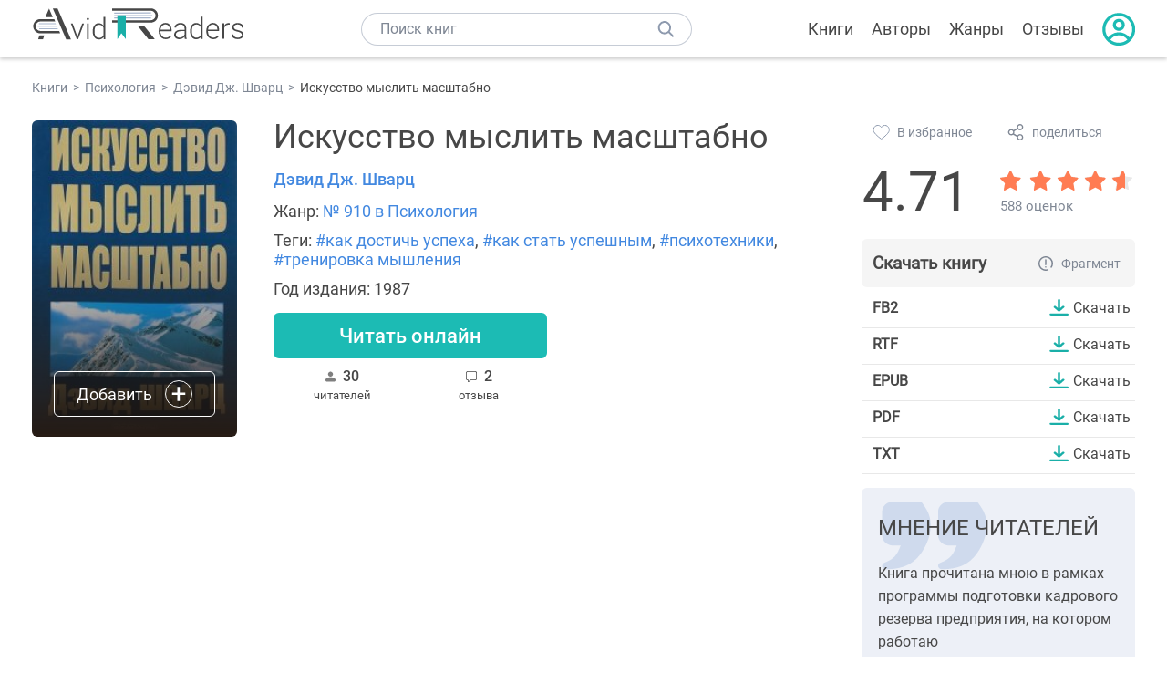

--- FILE ---
content_type: text/html; charset=UTF-8
request_url: https://avidreaders.ru/book/iskusstvo-myslit-masshtabno.html
body_size: 7767
content:
<!DOCTYPE html><html lang="ru" prefix="og: http://ogp.me/ns# fb: http://ogp.me/ns/fb# books: http://ogp.me/ns/books#"><head><meta http-equiv="Content-Type" content="text/html; charset=UTF-8"><meta name="viewport" content="width=device-width, initial-scale=1"><title>Книга "Искусство мыслить масштабно" - Дэвид Дж. Шварц скачать бесплатно, читать онлайн</title><meta name="description" content="Скачать книгу Искусство мыслить масштабно - Дэвид Дж. Шварц бесплатно в формате fb2, rtf, epub, pdf, txt, читать отзывы, аннотацию. Читать книгу онлайн. Жанр книги: Психология. Купить книгу. Похожие книги на Искусство мыслить масштабно."><link rel="shortcut icon" type="image/x-icon" href="https://avidreaders.ru/images/favicon.ico"><link rel="apple-touch-icon" href="https://avidreaders.ru/images/apple-touch-icon.png"><link rel="apple-touch-icon" sizes="76x76" href="https://avidreaders.ru/images/apple-touch-icon-76x76.png"><link rel="apple-touch-icon" sizes="120x120" href="https://avidreaders.ru/images/apple-touch-icon-120x120.png"><link rel="apple-touch-icon" sizes="152x152" href="https://avidreaders.ru/images/apple-touch-icon-152x152.png"><link rel="apple-touch-icon" sizes="180x180" href="https://avidreaders.ru/images/apple-touch-icon-180x180.png"><meta property="og:type" content="books.book"><meta property="og:url" content="https://avidreaders.ru/book/iskusstvo-myslit-masshtabno.html"><meta property="books:isbn" content="978-985-15-3043-0"><link rel="image_src" href="https://avidreaders.ru/pics/5/3/8953.jpg"><meta property="og:image" content="https://avidreaders.ru/pics/5/3/8953.jpg"><meta property="og:title" content="Искусство мыслить масштабно"><meta property="og:description" content="Книга «Искусство мыслить масштабно» написана Дэвидом Дж. Шварцем достаточно давно, но до сих пор не теряет своей актуальности. К ней обращаются многие люди, которые после прочтения делают шаги по изменению своей жизни и достигают в этом успеха. Но..."><meta property="fb:app_id" content="621109648078412"><link rel="amphtml" href="https://avidreaders.ru/amp/book/iskusstvo-myslit-masshtabno.html"><link href="/v/styles/main.min.css" rel="stylesheet"><link href="/v/styles/book.min.css" rel="stylesheet"><!-- Yandex.RTB --><script>window.yaContextCb = window.yaContextCb || []</script><script src="https://yandex.ru/ads/system/context.js" async></script></head><body><div class="header"><div class="page_container container"><div class="wrap_logo"><a class="logo" href="https://avidreaders.ru/"><img src="https://avidreaders.ru/v/images/logo.svg" alt="Электронная библиотека AvidReaders" title="Электронная библиотека AvidReaders"></a></div><div class="menu_btn"></div><div class="search-button_mobile"></div><div class="wrap_search m_search"><input id="search-txt" class="wrap_search__field" type="text" autocomplete="off" placeholder="Поиск книг"><div class="wrap_search__button"></div><div class="dropdown"></div></div><div class="header_menu"><ul><li class="header_menu__icon-book"><a href="https://avidreaders.ru/books/">Книги</a></li><li class="header_menu__icon-authors"><a href="https://avidreaders.ru/authors/">Авторы</a></li><li class="header_menu__icon-genres"><a href="https://avidreaders.ru/genre/">Жанры</a></li><li class="header_menu__icon-reviews"><a href="https://avidreaders.ru/reviews/">Отзывы</a></li><li class="auth"><div class="person_pic"><span class="auth_form"> Войти | Регистрация</span></div></li></ul></div></div></div><div class="container" itemtype="http://schema.org/Book" itemscope=""><ul class="breadcrumbs" itemscope itemtype="https://schema.org/BreadcrumbList"><li itemprop="itemListElement" itemscope itemtype="https://schema.org/ListItem"><a itemprop="item" href="https://avidreaders.ru/books/"><span itemprop="name">Книги</span></a><meta itemprop="position" content="1"></li><li itemprop="itemListElement" itemscope itemtype="https://schema.org/ListItem"><a itemprop="item" href="https://avidreaders.ru/genre/psihologiya/"><span itemprop="name">Психология</span></a><meta itemprop="position" content="2"></li><li itemprop="itemListElement" itemscope itemtype="https://schema.org/ListItem"><a itemprop="item" href="https://avidreaders.ru/author/devid-dzh-shvarc/"><span itemprop="name">Дэвид Дж. Шварц</span></a><meta itemprop="position" content="3"></li><li itemprop="itemListElement" itemscope itemtype="https://schema.org/ListItem"><span itemprop="name">Искусство мыслить масштабно</span><meta itemprop="position" content="4"></li></ul><div class="wrap_cols relative top-info"><div class="left_clmn"><div class="book"><img itemprop="image" src="https://avidreaders.ru/pics/5/3/8953.jpg" class="book__image" alt="Искусство мыслить масштабно"><div class="book_action action__desktop"><button class="btn"><i class="add_icon"></i><span>Добавить</span></button><ul class="dropdown"><li><span class="user_action " data-bid="8953" data-action="reading"> Читаю </span></li><li><span class="user_action " data-bid="8953" data-action="want2read"> Хочу прочитать </span></li><li><span class="user_action " data-bid="8953" data-action="red"> Прочитал </span></li></ul></div></div><div class="book_info" data-bid="8953"><h1 itemprop="name" class="title_lvl1">Искусство мыслить масштабно</h1><div class="author_wrapper"><div itemprop="author" class="author_info"><a href="https://avidreaders.ru/author/devid-dzh-shvarc/"><span itemprop="name">Дэвид Дж. Шварц</span></a></div></div><div class="book-rating wrap_rate_block"><div class="book-rating__num ">4.71</div><div itemprop="aggregateRating" itemscope itemtype="http://schema.org/AggregateRating"><meta itemprop="worstRating" content="1"><meta itemprop="bestRating" content="5"><meta itemprop="ratingValue" content="4.71"><meta itemprop="reviewCount" content="588"><div class="wrap_stars b-rating" data-type="books" data-type-id="8953"><div class="fill" style="width: 94.2%"></div><div title="1" data-rating="1" class="one-star star star1"></div><div title="2" data-rating="2" class="one-star star star2"></div><div title="3" data-rating="3" class="one-star star star3"></div><div title="4" data-rating="4" class="one-star star star4"></div><div title="5" data-rating="5" class="one-star star star5"></div></div><span class="book-rating__reviews-count vote_count"> 588 оценок</span></div></div><div class="book_category"><p class="wrap_genre" itemprop="genre">Жанр: <a href="https://avidreaders.ru/genre/psihologiya/">№ 910 в Психология</a></p><p class="wrap_genre">Теги: <a href="https://avidreaders.ru/tag/kak-dostich-uspeha/">#как достичь успеха</a>, <a href="https://avidreaders.ru/tag/kak-stat-uspeshnym/">#как стать успешным</a>, <a href="https://avidreaders.ru/tag/psihotehniki/">#психотехники</a>, <a href="https://avidreaders.ru/tag/trenirovka-myshleniya/">#тренировка мышления</a></p><div class="info">Год издания: 1987 </div></div><div id="read_online" data-p="" class="btn simple_btn read_online_btn after_read"> Читать онлайн </div><div class="users_count"><span class="num_is-reading"><span class="num">30 <span class="is-reading__info"><span>6 читают</span><span>0 прочитали</span><span>24 планируют</span></span></span> читателей </span><span class="num_plans reviews_cnt"><span class="num">2 </span>отзыва </span></div></div></div><div class="right_clmn"><div class="social-actions"><span class="social-actions__favorite user_action" data-bid="8953" data-action="favorite">В избранное</span><span class="social-actions__share">поделиться</span></div><div class="social-share"><!-- set class is_show--><span class="social-share__close"></span><div class="social-share__title title_lvl2">Поделиться</div><div class="goodshare sh-big" style="margin: 20px 0;"><div class="share-visible"><ins data-social="vkontakte"></ins><ins data-social="odnoklassniki"></ins><ins data-social="telegram"></ins><ins data-social="viber"></ins><ins data-social="whatsapp"></ins><ins data-social="sms"></ins><ins data-social="pinterest"></ins><input type="checkbox" id="social_share_more" hidden=""><label for="social_share_more"></label><div class="share-hidden"><div><ins data-social="facebook"></ins><ins data-social="liveinternet"></ins><ins data-social="livejournal"></ins><ins data-social="twitter"></ins><ins data-social="tumblr"></ins><ins data-social="buffer"></ins><ins data-social="reddit"></ins><ins data-social="surfingbird"></ins><ins data-social="pocket"></ins><ins data-social="xing"></ins><ins data-social="evernote"></ins><ins data-social="delicious"></ins><ins data-social="blogger"></ins><ins data-social="digg"></ins><ins data-social="instapaper"></ins><ins data-social="baidu"></ins><ins data-social="renren"></ins><ins data-social="weibo"></ins><ins data-social="mix"></ins><ins data-social="skype"></ins><ins data-social="linkedin"></ins><ins data-social="wechat"></ins><ins data-social="line"></ins></div></div></div></div><div class="social-share__form"><span class="social-share__field"></span><span data-u="https://avidreaders.ru/book/iskusstvo-myslit-masshtabno.html" style="color: #4288e0; cursor: pointer;" class="social-share_copy_link">Скопировать ссылку</span></div></div><div class="download_block"><div class="download_block__title"><h2>Скачать книгу</h2><span class="download_block__info">Фрагмент</span></div><div><div class="format_download"><strong>fb2</strong><a class="btn" href="https://avidreaders.ru/download/iskusstvo-myslit-masshtabno.html?f=fb2" title="скачать книгу в формате fb2" data-id="8953" data-format="fb2" rel="nofollow" > Скачать </a></div><div class="format_download"><strong>rtf</strong><a class="btn" href="https://avidreaders.ru/download/iskusstvo-myslit-masshtabno.html?f=rtf" title="скачать книгу в формате rtf" data-id="8953" data-format="rtf" rel="nofollow" > Скачать </a></div><div class="format_download"><strong>epub</strong><a class="btn" href="https://avidreaders.ru/download/iskusstvo-myslit-masshtabno.html?f=epub" title="скачать книгу в формате epub" data-id="8953" data-format="epub" rel="nofollow" > Скачать </a></div><div class="format_download"><strong>pdf</strong><a class="btn" href="https://avidreaders.ru/download/iskusstvo-myslit-masshtabno.html?f=pdf" title="скачать книгу в формате pdf" data-id="8953" data-format="pdf" rel="nofollow" > Скачать </a></div><div class="format_download"><strong>txt</strong><a class="btn" href="https://avidreaders.ru/download/iskusstvo-myslit-masshtabno.html?f=txt" title="скачать книгу в формате txt" data-id="8953" data-format="txt" rel="nofollow" > Скачать </a></div></div></div></div></div><div class="wrap_cols"><div class="left_clmn flex-column"><div class="top_ab" style="width: 100%;height: auto;margin: 10px 0;text-align: center;"><!-- Yandex.RTB R-A-435267-28 --><div id="yandex_rtb_R-A-435267-28" style="min-height: 300px;"></div><script>window.yaContextCb.push(() => { Ya.Context.AdvManager.render({ "blockId": "R-A-435267-28", "renderTo": "yandex_rtb_R-A-435267-28" }) }) </script></div><div class="wrap_description description" itemprop="description"><h2 class="title_lvl2">О книге "Искусство мыслить масштабно"</h2><p>Книга «Искусство мыслить масштабно» написана Дэвидом Дж. Шварцем достаточно давно, но до сих пор не теряет своей актуальности. К ней обращаются многие люди, которые после прочтения делают шаги по изменению своей жизни и достигают в этом успеха. Но эта книга не только об успехе, она об умении мыслить широко, о построении отношений с окружающими, причем не только деловых отношений, но и личных.</p><p> Часто бывает, когда человек выбирает спокойную жизнь, то он не может полноценно и эффективно работать. Или не хочет. Либо наоборот. Когда человек интенсивно работает, стремится к цели, развивается, он становится нервным, уставшим, потому что тратит много моральных и физических сил и мало отдыхает. Эта книга может показать, что возможно объединить успех и ощущение гармонии в душе. Автор даёт действенные советы, которые легко применимы на практике. После каждой рекомендации приводятся примеры, они вселяют веру и мотивируют читателей.</p><p> К советам автора стоит прислушаться, поскольку он сам прошёл путь от простого парня до президента известной компании, и многие из примеров он приводит, ориентируясь на свой личный опыт. Одним из самых важных моментов на пути к успеху он считает умение мыслить масштабно, видеть недоступное другим. Как это сделать, он рассказывает в своей книге. Он научит не только тому, как вести себя в качестве бизнесмена или простого сотрудника, который желает подняться на вершину карьерной лестницы. Также он поведает о том, как общаться с незнакомыми, малознакомыми и близкими людьми. Поэтому советы из книги могут быть применимы и в личной жизни. Таким образом, эта книга даёт толчок к переменам не только в работе, но и в отношениях с любимым человеком и в жизни в целом.</p><p>На нашем сайте вы можете скачать книгу "Искусство мыслить масштабно" Дэвид Дж. Шварц в формате fb2, rtf, epub, pdf, txt, читать книгу онлайн или купить книгу в интернет-магазине.</p></div><div class="reviews_container book-reviews"><div class="wrap-votes-cnt"><h2 class="title_lvl2">Отзывы читателей</h2><span>2</span></div><ul class="comments"><li id="cmt-426078" class="cmt" data-cmt-id="426078"><div class="cmt__top"><div class="user_pic without_pic">Н</div><div class="overflow"><div class="cmt__top-info"><div class="user_name">Нажим</div><div class="review_date">17 янв 2020</div></div><div class="user_rating"><div class="wrap_stars"><div class="fill" style="width: 100%;"></div></div></div></div></div><div class="review_text"><p>книга - бомба</p></div><div class="cmt__actions"><div class="like"><div class="user_action like__icon" data-cid="426078" data-action="comment_like"></div><div>0</div></div><div class="reply_link">Ответить</div></div></li><li id="cmt-423448" class="cmt" data-cmt-id="423448"><div class="cmt__top"><div class="user_pic without_pic">К</div><div class="overflow"><div class="cmt__top-info"><div class="user_name">Ксения</div><div class="review_date">15 окт 2019</div></div><div class="user_rating"><div class="wrap_stars"><div class="fill" style="width: 100%;"></div></div></div></div></div><div class="review_text"><p>Отличная книга! Обязательно к прочтению!1000000000000000000%</p></div><div class="cmt__actions"><div class="like"><div class="user_action like__icon" data-cid="423448" data-action="comment_like"></div><div>0</div></div><div class="reply_link">Ответить</div></div></li></ul><div id="comment-form" ><div class="comment-form review_form" data-type="books" data-type-id="8953" data-parent-id="0"><div class="wrap_stars" data-type="books" data-type-id="8953"><div class="fill usr-rating" style="width: 0"></div><div title="1" data-rating="1" class="one-star star star1"></div><div title="2" data-rating="2" class="one-star star star2"></div><div title="3" data-rating="3" class="one-star star star3"></div><div title="4" data-rating="4" class="one-star star star4"></div><div title="5" data-rating="5" class="one-star star star5"></div></div><div class="comment_hint"></div><input id="uname" placeholder="Введите ваше имя" class="form-control" type="text"><div class="fg-line fg-toggled"><textarea class="form-control auto-size comment_div" placeholder="Оставьте свой отзыв"></textarea></div><div class="error_msg"></div><button class="btn leave_comment">Добавить отзыв</button></div></div></div></div><div class="right_clmn"><div class="wrap_opinions slider_block"><h2 class="title_lvl2">Мнение читателей</h2><div class="opinions_container"><div class="slider_container swiper-container" id="wrap-1"><div class="sliders swiper-wrapper"><div class="swiper-slide slider_item active opinion_block rate_four two"><p>Книга прочитана мною в рамках программы подготовки кадрового резерва предприятия, на котором работаю</p></div><div class="swiper-slide slider_item active opinion_block rate_five two"><p>Стоит только интерпретировать книгу под наш народ и все будет в порядке</p></div><div class="swiper-slide slider_item active opinion_block rate_five two"><p>Хорошая книга для юношей, но на наш взгляд, трудно им заставить прочитать эту книгу до конца.</p></div></div></div><div class="opinions__navigation"><span class="nav-prev prev-1"></span><span class="opinions_dots"><span class="dot"></span><span class="dot"></span><span class="dot"></span></span><span class="nav-next next-1"></span></div></div></div><div class="monthly-book"><img itemprop="image" data-src="https://avidreaders.ru/pics/5/2/1116752.jpeg" class="lazy-img" src="https://avidreaders.ru/images/b-default.jpg" alt="Каторжник"><div class="book_genre blue">Рекомендуем</div><div class="monthly-book__info"><a href="https://avidreaders.ru/book/katorzhnik-1.html" class="monthly-book__link">Каторжник</a><div class="monthly-book__author">Дмитрий Шимохин,Виктор Коллингвуд</div></div></div><div style="margin: 10px 0 20px;"><!-- Yandex.RTB R-A-435267-25 --><div id="yandex_rtb_R-A-435267-25"></div><script>window.yaContextCb.push(() => { Ya.Context.AdvManager.render({ "blockId": "R-A-435267-25", "renderTo": "yandex_rtb_R-A-435267-25" }) }) </script></div></div></div><div class="wrap_sets"><div class="with_btn"><h2 class="title_lvl2">Подборки книг</h2><a href="https://avidreaders.ru/bookshelfs/" class="see_more btn">Все</a></div><div class="sets_container"><div class="item"><img height="230" width="300" class="lazy-img bookshelf" src="https://avidreaders.ru/images/bc-default.jpg" data-src="https://avidreaders.ru/sets/551.jpg" alt="Книги для создания новогоднего настроения"><a href="/bookshelf/knigi-dlya-sozdaniya-novogodnego-nastroeniya.html"><div class="set_name"><p> Книги для создания новогоднего настроения </p></div></a></div><div class="item"><img height="230" width="300" class="lazy-img bookshelf" src="https://avidreaders.ru/images/bc-default.jpg" data-src="https://avidreaders.ru/sets/550.jpg" alt="Чтение для зимних вечеров: под любое ваше настроение"><a href="/bookshelf/chtenie-dlya-zimnih-vecherov-pod-lyuboe.html"><div class="set_name"><p> Чтение для зимних вечеров: под любое ваше настроение </p></div></a></div><div class="item"><img height="230" width="300" class="lazy-img bookshelf" src="https://avidreaders.ru/images/bc-default.jpg" data-src="https://avidreaders.ru/sets/549.jpg" alt="Книги о психологии человека"><a href="/bookshelf/knigi-o-psihologii-cheloveka.html"><div class="set_name"><p> Книги о психологии человека </p></div></a></div><div class="item"><img height="230" width="300" class="lazy-img bookshelf" src="https://avidreaders.ru/images/bc-default.jpg" data-src="https://avidreaders.ru/sets/548.jpg" alt="Что почитать на Хэллоуин"><a href="/bookshelf/chto-pochitat-na-hellouin.html"><div class="set_name"><p> Что почитать на Хэллоуин </p></div></a></div><div class="item"><img height="230" width="300" class="lazy-img bookshelf" src="https://avidreaders.ru/images/bc-default.jpg" data-src="https://avidreaders.ru/sets/547.jpg" alt="Топ 10 книг с осенним настроением"><a href="/bookshelf/top-10-knig-s-osennim-nastroeniem.html"><div class="set_name"><p> Топ 10 книг с осенним настроением </p></div></a></div></div></div><div class="wrap_books_list"><h2 class="title_lvl2">Похожие книги</h2><div class="books_list"><div class="item"><div class="item__book"><img class="lazy-img" src="https://avidreaders.ru/images/b-default.jpg" data-src="https://avidreaders.ru/pics/0/0/601000.jpeg" alt="Тонкое искусство пофигизма: Парадоксальный способ жить счастливо" title="Тонкое искусство пофигизма: Парадоксальный способ жить счастливо"><div class="hover_info"><a class="hover_info__button" href="https://avidreaders.ru/book/tonkoe-iskusstvo-pofigizma-paradoksalnyy-sposob-zhit.html">Скачать</a></div><!-- <div class="tap_ifo"></div>--></div><div class="bottom_info"><a href="https://avidreaders.ru/book/tonkoe-iskusstvo-pofigizma-paradoksalnyy-sposob-zhit.html" class="link_info"><span>Тонкое искусство пофигизма: Парадоксальный способ жить счастливо</span><p>Марк Мэнсон</p></a><div class="book_rating"><div class="rating_stars"><div class="fill" style="width:67px;"></div></div><div class="rating_count"><b>3.46</b> (687)</div></div></div></div><div class="item"><div class="item__book"><img class="lazy-img" src="https://avidreaders.ru/images/b-default.jpg" data-src="https://avidreaders.ru/pics/9/5/2295.jpg" alt="Искусство любить" title="Искусство любить"><div class="hover_info"><a class="hover_info__button" href="https://avidreaders.ru/book/iskusstvo-lyubit.html">Скачать</a></div><!-- <div class="tap_ifo"></div>--></div><div class="bottom_info"><a href="https://avidreaders.ru/book/iskusstvo-lyubit.html" class="link_info"><span>Искусство любить</span><p>Фромм Эрих Зелигманн</p></a><div class="book_rating"><div class="rating_stars"><div class="fill" style="width:82px;"></div></div><div class="rating_count"><b>4.25</b> (3688)</div></div></div></div><div class="item"><div class="item__book"><img class="lazy-img" src="https://avidreaders.ru/images/b-default.jpg" data-src="https://avidreaders.ru/pics/4/7/8947.jpg" alt="Как привести дела в порядок. Искусство продуктивности без стресса" title="Как привести дела в порядок. Искусство продуктивности без стресса"><div class="hover_info"><a class="hover_info__button" href="https://avidreaders.ru/book/kak-privesti-dela-v-poryadok-iskusstvo.html">Скачать</a></div><!-- <div class="tap_ifo"></div>--></div><div class="bottom_info"><a href="https://avidreaders.ru/book/kak-privesti-dela-v-poryadok-iskusstvo.html" class="link_info"><span>Как привести дела в порядок. Искусство продуктивности без стресса</span><p>Аллен Дэвид</p></a><div class="book_rating"><div class="rating_stars"><div class="fill" style="width:80px;"></div></div><div class="rating_count"><b>4.13</b> (522)</div></div></div></div><div class="item"><div class="item__book"><img class="lazy-img" src="https://avidreaders.ru/images/b-default.jpg" data-src="https://avidreaders.ru/pics/8/8/17488.jpeg" alt="Сила убеждения. Искусство оказывать влияние на людей" title="Сила убеждения. Искусство оказывать влияние на людей"><div class="hover_info"><a class="hover_info__button" href="https://avidreaders.ru/book/sila-ubezhdeniya-iskusstvo-okazyvat-vliyanie-na.html">Скачать</a></div><!-- <div class="tap_ifo"></div>--></div><div class="bottom_info"><a href="https://avidreaders.ru/book/sila-ubezhdeniya-iskusstvo-okazyvat-vliyanie-na.html" class="link_info"><span>Сила убеждения. Искусство оказывать влияние на людей</span><p>Джеймс Борг</p></a><div class="book_rating"><div class="rating_stars"><div class="fill" style="width:59px;"></div></div><div class="rating_count"><b>3.08</b> (179)</div></div></div></div><div class="item"><div class="item__book"><img class="lazy-img" src="https://avidreaders.ru/images/b-default.jpg" data-src="https://avidreaders.ru/pics/0/8/65108.jpg" alt="Как человек мыслит " title="Как человек мыслит "><div class="hover_info"><a class="hover_info__button" href="https://avidreaders.ru/book/kak-chelovek-myslit-perevod-o-e.html">Скачать</a></div><!-- <div class="tap_ifo"></div>--></div><div class="bottom_info"><a href="https://avidreaders.ru/book/kak-chelovek-myslit-perevod-o-e.html" class="link_info"><span>Как человек мыслит</span><p>Джеймс Аллен</p></a><div class="book_rating"><div class="rating_stars"><div class="fill" style="width:71px;"></div></div><div class="rating_count"><b>3.71</b> (94)</div></div></div></div></div></div><div class="wrap_books_list"><h2 class="title_lvl2">Другие книги автора</h2><div class="books_list"><div class="item"><div class="item__book"><img class="lazy-img" src="https://avidreaders.ru/images/b-default.jpg" data-src="https://avidreaders.ru/images/book_cover.png" alt="Искусство получать то, что нужно" title="Искусство получать то, что нужно"><div class="hover_info"><a class="hover_info__button" href="https://avidreaders.ru/book/iskusstvo-poluchat-to-chto-nuzhno.html">Скачать</a></div><!-- <div class="tap_ifo"></div>--></div><div class="bottom_info"><a href="https://avidreaders.ru/book/iskusstvo-poluchat-to-chto-nuzhno.html" class="link_info"><span>Искусство получать то, что нужно</span><p>Дэвид Дж. Шварц</p></a><div class="book_rating"><div class="rating_stars"><div class="fill" style="width:77px;"></div></div><div class="rating_count"><b>4</b> (6)</div></div></div></div></div></div><div class="update_info">Информация обновлена: <span><time class="updated" datetime="2024-04-24T04:34:17+03:00" content="2024-04-24T04:34:17+03:00" itemprop="dateModified">24.04.2024</time></span></div><div class="go_top_button"></div></div><div class="footer"><div class="container"> Подписывайтесь на нас: <div class="social_block social-likes_visible follow_block"><a href="https://vk.com/avidreadersru" target="_blank" rel="nofollow"><div class="social-likes__widget social-likes__widget_vkontakte" title="VKontakte"></div></a><a href="https://t.me/avidreadersru" target="_blank" rel="nofollow"><div class="social-likes__widget social-likes__widget_twitter" title="Telegram"></div></a></div><div class="copyright"><span> Copyright © 2026, AvidReaders.ru</span><span><a class="general_rules" href="https://avidreaders.ru/general_rules.html">Правила пользования </a></span><a href="https://avidreaders.ru/privacy.html">Правообладателям </a></div><div class="slogan">Читай только лучшее!</div></div></div><script> function onLoadS() { var script = document.createElement('script'); script.src = "https://avidreaders.ru/v/js/handlers.min.js"; document.body.appendChild(script); var style = document.createElement('link'); style.id = "goodshare_styles"; style.rel = 'stylesheet'; style.type = 'text/css'; style.media = 'all'; style.href = "/css/new/swiper.min.css"; style.onload = function () { var script = document.createElement('script'); script.src = "https://avidreaders.ru/js/swiper.min.js"; script.onload = function () { new Swiper("#wrap-1", { slidesPerView: "auto", nextButton: ".next-1", prevButton: ".prev-1", spaceBetween: 0, freeMode: !0, loop: !1, lazyLoading: !0, preloadImages: !1, lazyLoadingInPrevNext: !0, lazyLoadingInPrevNextAmount: 6 }); new Swiper("#wrap-2", { slidesPerView: "auto", nextButton: ".next-2", prevButton: ".prev-2", spaceBetween: 0, freeMode: !0, loop: !1, lazyLoading: !0, preloadImages: !1, lazyLoadingInPrevNext: !0, lazyLoadingInPrevNextAmount: 6 }); new Swiper("#wrap-3", { slidesPerView: "auto", nextButton: ".next-3", prevButton: ".prev-3", spaceBetween: 0, freeMode: !0, loop: !1, lazyLoading: !0, preloadImages: !1, lazyLoadingInPrevNext: !0, lazyLoadingInPrevNextAmount: 6 }); new Swiper("#wrap-4", { slidesPerView: "auto", nextButton: ".next-4", prevButton: ".prev-4", spaceBetween: 0, freeMode: !0, loop: !1, lazyLoading: !0, preloadImages: !1, lazyLoadingInPrevNext: !0, lazyLoadingInPrevNextAmount: 6 }); new Swiper("#wrap-5", { slidesPerView: "auto", nextButton: ".next-5", prevButton: ".prev-5", spaceBetween: 0, freeMode: !0, loop: !1, lazyLoading: !0, preloadImages: !1, lazyLoadingInPrevNext: !0, lazyLoadingInPrevNextAmount: 6 }); new Swiper("#wrap-6", { slidesPerView: "auto", nextButton: ".next-6", prevButton: ".prev-6", spaceBetween: 0, freeMode: !0, loop: !1, lazyLoading: !0, preloadImages: !1, lazyLoadingInPrevNext: !0, lazyLoadingInPrevNextAmount: 6 }); }; document.body.appendChild(script); }; document.body.appendChild(style); } </script><script src="https://avidreaders.ru/js/jquery.min.js" onload="onLoadS();" async></script><!-- Yandex.Metrika counter --><script> (function (m, e, t, r, i, k, a) { m[i] = m[i] || function () { (m[i].a = m[i].a || []).push(arguments) }; m[i].l = 1 * new Date(); k = e.createElement(t), a = e.getElementsByTagName(t)[0], k.async = 1, k.src = r, a.parentNode.insertBefore(k, a) })(window, document, "script", "https://mc.yandex.ru/metrika/tag.js", "ym"); ym(37683260, "init", {trackLinks: true, accurateTrackBounce: true});</script><noscript><div><img src="https://mc.yandex.ru/watch/37683260" style="position:absolute; left:-9999px;" alt=""></div></noscript><!-- /Yandex.Metrika counter --></body></html>

--- FILE ---
content_type: text/css; charset=utf-8
request_url: https://avidreaders.ru/v/styles/main.min.css
body_size: 10114
content:
@font-face{font-family:'Roboto';font-display:swap;src:url(../fonts/Roboto-Regular.ttf)}@font-face{font-family:'Roboto Medium';font-display:swap;src:url(../fonts/Roboto-Medium.ttf)}@font-face{font-family:'Roboto Bold';font-display:swap;src:url(../fonts/Roboto-Bold.ttf)}:root{--gap:20px}body,form,form input,form div,span,div,p,h1,h2,h3,h4,dl,dt,dd,ul,li,img,form input,textarea,select,section,fieldset{padding:0;margin:0}body table,th,tr,td{padding:0;border:0;border-collapse:collapse;margin:0}body img,fieldset{border:0;outline:0}input,textarea,button{outline:0;font:inherit;-webkit-appearance:none}img{display:block}a{color:#4288e0;text-decoration:none}a:hover{text-decoration:underline}html,body{margin:0;padding:0;min-width:320px}html{min-height:100%;position:relative;box-sizing:border-box}body{display:flex;height:100vh;flex-direction:column;min-height:100%;font:18px "Roboto","Helvetica Neue","Helvetica","Arial",sans-serif;color:#474747;background-color:#fff;-webkit-font-smoothing:antialiased;box-sizing:border-box;-webkit-overflow-scrolling:touch;-webkit-text-size-adjust:none;-moz-text-size-adjust:none}body>.container{margin-bottom:36px}.captcha{margin:10px 0}.hide{display:none}.container{width:100%;max-width:1250px;margin:0 auto}.title_lvl1{font:36px "Roboto","Helvetica Neue","Helvetica","Arial",sans-serif;margin-bottom:15px}.title_lvl2{font:24px "Roboto","Helvetica Neue","Helvetica","Arial",sans-serif;margin-bottom:23px;text-transform:uppercase}.go_top_button{width:60px;height:60px;position:fixed;bottom:11px;margin-left:1366px;z-index:100;background:#fff url("data:image/svg+xml;charset=utf-8,%3Csvg%20width%3D%2261%22%20height%3D%2261%22%20viewBox%3D%220%200%2061%2061%22%20fill%3D%22none%22%20xmlns%3D%22http%3A%2F%2Fwww.w3.org%2F2000%2Fsvg%22%3E%0A%3Cpath%20d%3D%22M15.0497%2033.5869C14.4707%2034.1678%2014.1455%2034.9545%2014.1455%2035.7747C14.1455%2036.5949%2014.4707%2037.3817%2015.0497%2037.9626L17.3061%2040.2191C17.8869%2040.7982%2018.6737%2041.1234%2019.4939%2041.1234C20.3141%2041.1234%2021.1009%2040.7982%2021.6817%2040.2191L30.2002%2031.7002L38.7187%2040.2197C39.2994%2040.7991%2040.0862%2041.1245%2040.9065%2041.1245C41.7268%2041.1245%2042.5136%2040.7991%2043.0943%2040.2197L45.3507%2037.9634C45.9297%2037.3825%2046.2548%2036.5958%2046.2548%2035.7756C46.2548%2034.9555%2045.9297%2034.1687%2045.3507%2033.5879L31.1944%2019.4316C30.9307%2019.1679%2030.573%2019.0198%2030.2001%2019.0198C29.8271%2019.0198%2029.4695%2019.1679%2029.2057%2019.4316L15.0497%2033.5869ZM0.200195%208.12207L0.200195%2052.0205C0.202615%2054.155%201.0516%2056.2013%202.56089%2057.7106C4.07018%2059.2199%206.11652%2060.0689%208.25098%2060.0713H52.1494C54.2839%2060.0689%2056.3302%2059.2199%2057.8395%2057.7106C59.3488%2056.2013%2060.1978%2054.155%2060.2002%2052.0205V8.12207C60.1978%205.98761%2059.3488%203.94127%2057.8395%202.43198C56.3302%200.92269%2054.2839%200.0737083%2052.1494%200.0712891H8.25098C6.11652%200.0737083%204.07018%200.92269%202.56089%202.43198C1.0516%203.94127%200.202615%205.98761%200.200195%208.12207ZM52.1494%202.88379C53.5382%202.88537%2054.8697%203.43777%2055.8517%204.41979C56.8337%205.40182%2057.3861%206.73328%2057.3877%208.12207V52.0205C57.3861%2053.4093%2056.8337%2054.7408%2055.8517%2055.7228C54.8697%2056.7048%2053.5382%2057.2572%2052.1494%2057.2588H8.25098C6.86218%2057.2572%205.53072%2056.7048%204.5487%2055.7228C3.56667%2054.7408%203.01428%2053.4093%203.0127%2052.0205L3.0127%208.12207C3.01428%206.73328%203.56667%205.40182%204.5487%204.41979C5.53072%203.43777%206.86218%202.88537%208.25098%202.88379H52.1494Z%22%20fill%3D%22%231AAFA8%22%2F%3E%0A%3C%2Fsvg%3E%0A") no-repeat;cursor:pointer;border-radius:8px;display:none}.only_fragments{font-size:22px;margin:50px 0;display:flex;align-items:center;padding:50px 20px;justify-content:space-between;border-radius:6px;background-color:#f5f5f5}.update_info{font-size:16px;font-weight:100;margin:10px 0;color:#999}.relative{position:relative}.topadvert-block{margin-bottom:20px}.breadcrumbs{display:flex;flex-wrap:wrap;list-style:none;font-size:14px;margin-bottom:25px}.breadcrumbs li{display:flex}.breadcrumbs li:after{content:'>';margin:0 6px;text-decoration:none}.breadcrumbs li:last-child:after{display:none}.breadcrumbs a,.breadcrumbs li:after{color:#7f8794}.footer{margin-top:auto;padding:34px 0 24px;background-color:#edf0f7;text-align:center}.footer .copyright{margin-bottom:34px;display:flex;flex-wrap:wrap;justify-content:center;align-items:center}.footer .slogan{font-style:italic}.footer a{font-family:"Roboto Medium","Helvetica Neue","Arial",sans-serif;color:#474747}.footer .copyright span:after,.footer a:after{content:'';background-color:#7f8794;margin:0 20px;height:30px;width:1px;display:block}.footer a:last-child:after{display:none}.footer .copyright span,.footer .copyright a{display:flex;align-self:center;align-items:center}.wrap_stars,.rating_stars{width:145px;height:22px;margin-bottom:5px;position:relative;background:url("data:image/svg+xml;charset=utf-8,%3Csvg%20xmlns%3D%22http%3A%2F%2Fwww.w3.org%2F2000%2Fsvg%22%20viewBox%3D%220%200%20145.31%2021.5%22%3E%3Ctitle%3E%3C%2Ftitle%3E%3Cpath%20d%3D%22M313.85%2C657l3.25%2C6.58%2C7.26%2C1.06-5.25%2C5.13%2C1.24%2C7.23-6.5-3.42-6.5%2C3.42%2C1.24-7.23-5.26-5.13%2C7.27-1.06Z%22%20transform%3D%22translate(-302.58%20-656.25)%22%20style%3D%22fill%3A%23e8e8e8%3Bstroke%3A%23e8e8e8%3Bstroke-linecap%3Around%3Bstroke-linejoin%3Around%3Bstroke-width%3A1.5px%22%2F%3E%3Cpath%20d%3D%22M346.63%2C657l3.25%2C6.58%2C7.26%2C1.06-5.26%2C5.13%2C1.25%2C7.23-6.5-3.42-6.5%2C3.42%2C1.24-7.23-5.26-5.13%2C7.27-1.06Z%22%20transform%3D%22translate(-302.58%20-656.25)%22%20style%3D%22fill%3A%23e8e8e8%3Bstroke%3A%23e8e8e8%3Bstroke-linecap%3Around%3Bstroke-linejoin%3Around%3Bstroke-width%3A1.5px%22%2F%3E%3Cpath%20d%3D%22M376.63%2C657l3.25%2C6.58%2C7.26%2C1.06-5.26%2C5.13%2C1.24%2C7.23-6.49-3.42-6.5%2C3.42%2C1.24-7.23-5.26-5.13%2C7.27-1.06Z%22%20transform%3D%22translate(-302.58%20-656.25)%22%20style%3D%22fill%3A%23e8e8e8%3Bstroke%3A%23e8e8e8%3Bstroke-linecap%3Around%3Bstroke-linejoin%3Around%3Bstroke-width%3A1.5px%22%2F%3E%3Cpath%20d%3D%22M406.63%2C657l3.25%2C6.58%2C7.26%2C1.06-5.26%2C5.13%2C1.25%2C7.23-6.5-3.42-6.5%2C3.42%2C1.24-7.23-5.26-5.13%2C7.27-1.06Z%22%20transform%3D%22translate(-302.58%20-656.25)%22%20style%3D%22fill%3A%23e8e8e8%3Bstroke%3A%23e8e8e8%3Bstroke-linecap%3Around%3Bstroke-linejoin%3Around%3Bstroke-width%3A1.5px%22%2F%3E%3Cpath%20d%3D%22M436.63%2C657l3.25%2C6.58%2C7.26%2C1.06-5.26%2C5.13%2C1.25%2C7.23-6.5-3.42-6.5%2C3.42%2C1.24-7.23-5.26-5.13%2C7.27-1.06Z%22%20transform%3D%22translate(-302.58%20-656.25)%22%20style%3D%22fill%3A%23e8e8e8%3Bstroke%3A%23e8e8e8%3Bstroke-linecap%3Around%3Bstroke-linejoin%3Around%3Bstroke-width%3A1.5px%22%2F%3E%3C%2Fsvg%3E") no-repeat}.wrap_stars .fill,.rating_stars .fill{display:block;height:22px}.wrap_stars:hover .fill{display:none}.wrap_stars .fill,.wrap_stars .star:hover,.rating_stars .fill{background:url("data:image/svg+xml;charset=utf-8,%3Csvg%20xmlns%3D%22http%3A%2F%2Fwww.w3.org%2F2000%2Fsvg%22%20width%3D%22145.31%22%20height%3D%2221.5%22%20viewBox%3D%220%200%20145.31%2021.5%22%3E%3Ctitle%3EGroup%20163%3C%2Ftitle%3E%3Cpath%20d%3D%22M11.85%2C1%2C15.1%2C7.58l7.26%2C1.06-5.25%2C5.13L18.35%2C21l-6.5-3.42L5.35%2C21l1.24-7.23L1.33%2C8.64%2C8.6%2C7.58Z%22%20transform%3D%22translate(-0.58%20-0.25)%22%20style%3D%22fill%3A%23ff7c53%3Bstroke%3A%23ff7c53%3Bstroke-linecap%3Around%3Bstroke-linejoin%3Around%3Bstroke-width%3A1.5px%22%2F%3E%3Cpath%20d%3D%22M44.63%2C1l3.25%2C6.58%2C7.26%2C1.06-5.26%2C5.13L51.13%2C21l-6.5-3.42L38.13%2C21l1.24-7.23L34.11%2C8.64l7.27-1.06Z%22%20transform%3D%22translate(-0.58%20-0.25)%22%20style%3D%22fill%3A%23ff7c53%3Bstroke%3A%23ff7c53%3Bstroke-linecap%3Around%3Bstroke-linejoin%3Around%3Bstroke-width%3A1.5px%22%2F%3E%3Cpath%20d%3D%22M74.63%2C1l3.25%2C6.58%2C7.26%2C1.06-5.26%2C5.13L81.12%2C21l-6.49-3.42L68.13%2C21l1.24-7.23L64.11%2C8.64l7.27-1.06Z%22%20transform%3D%22translate(-0.58%20-0.25)%22%20style%3D%22fill%3A%23ff7c53%3Bstroke%3A%23ff7c53%3Bstroke-linecap%3Around%3Bstroke-linejoin%3Around%3Bstroke-width%3A1.5px%22%2F%3E%3Cpath%20d%3D%22M104.63%2C1l3.25%2C6.58%2C7.26%2C1.06-5.26%2C5.13L111.13%2C21l-6.5-3.42L98.13%2C21l1.24-7.23L94.11%2C8.64l7.27-1.06Z%22%20transform%3D%22translate(-0.58%20-0.25)%22%20style%3D%22fill%3A%23ff7c53%3Bstroke%3A%23ff7c53%3Bstroke-linecap%3Around%3Bstroke-linejoin%3Around%3Bstroke-width%3A1.5px%22%2F%3E%3Cpath%20d%3D%22M134.63%2C1l3.25%2C6.58%2C7.26%2C1.06-5.26%2C5.13L141.13%2C21l-6.5-3.42L128.13%2C21l1.24-7.23-5.26-5.13%2C7.27-1.06Z%22%20transform%3D%22translate(-0.58%20-0.25)%22%20style%3D%22fill%3A%23ff7c53%3Bstroke%3A%23ff7c53%3Bstroke-linecap%3Around%3Bstroke-linejoin%3Around%3Bstroke-width%3A1.5px%22%2F%3E%3C%2Fsvg%3E") no-repeat}.wrap_stars .star{position:absolute;top:0;left:0;height:22px;cursor:pointer}.wrap_stars .star1{width:28px;z-index:10}.wrap_stars .star2{width:58px;z-index:9}.wrap_stars .star3{width:89px;z-index:8}.wrap_stars .star4{width:120px;z-index:7}.wrap_stars .star5{width:145px;z-index:6}.btn{display:block;padding:0 10px;cursor:pointer;color:#fff;background-color:#1cbbb4;border:0;border-radius:6px;transition:all .3s ease;box-sizing:border-box}.btn:hover{background-color:#2196f3}.clear:after{content:'';display:block;float:none;clear:both}.auth_block,.recovery_email_block,.popup_block{display:none}.auth_block.is_show,.recovery_email_block.is_show,.popup_block.is_show{display:block}.auth_block,.recovery_email_block,.popup_block{position:fixed;top:0;bottom:0;left:0;right:0;z-index:1000;background-color:rgba(0,0,0,.3)}.auth_block .modal,.recovery_email_block .modal,.popup_block .modal{width:100%;max-width:564px;background-color:#555;margin:60px auto 0;padding:50px 2px 2px;position:relative;box-sizing:border-box}.auth_block .close_btn,.recovery_email_block .close_btn,.popup_block .close_btn{background:url(https://avidreaders.ru/images/sprite.png) 0 -500px no-repeat;display:block;right:18px;left:auto;top:9px;width:32px;height:32px;position:absolute;cursor:pointer}.recovery_email_block .title{font-size:22px;font-family:"Roboto Medium","Helvetica Neue","Arial",sans-serif;margin:0 auto;width:75%;padding-top:20px}.auth_block .cntr,.recovery_email_block .cntr,.popup_block .cntr{background-color:#fff}.forgot_pwd{margin:0 auto;width:75%;color:#2abfb9;cursor:pointer}.cntr .tabs li{line-height:90px;display:block;float:left;width:50%;font-size:26px;background-color:#eee;position:relative;border-bottom:8px solid #ccc;text-align:center;box-sizing:border-box}.cntr .tabs li a{color:#999;display:block}.cntr .tabs li.active{background-color:#fff;border-color:#1aafa8}.cntr .tabs li.active a{color:#000;cursor:default}.cntr .tabs li a:hover{text-decoration:none}.cntr .social_btns{padding:30px 0;border-bottom:1px solid #ccc;width:100%;float:none;text-align:center}.cntr .input_box{padding-top:30px}.cntr .input_wrap,.cntr .input_button .btn_cntr,.cntr .captcha{width:100%;max-width:75%;margin:0 auto}.cntr .input_wrap{position:relative;margin-bottom:20px}.cntr input{display:block;position:relative;width:100%;height:50px;border:1px solid #ccc;line-height:50px;padding:0 5px 0 80px;color:#999;font-size:22px;box-sizing:border-box}.cntr .input_wrap:before{display:block;position:absolute;content:'';top:1px;left:1px;bottom:1px;border-right:1px solid #ccc;width:60px;z-index:10;background:#f4f4f4 url(https://avidreaders.ru/images/sprite.png) no-repeat}.cntr .input_wrap.password:before{background-position:-62px -530px}.cntr .input_wrap.mail:before{background-position:0 -530px}.cntr .input_wrap.name:before{background-position:-123px -530px}.cntr .input_button{border-top:1px solid #ccc;margin-top:10px;padding:30px 0}.cntr .input_button .btn_cntr{text-align:right}.cntr .input_button .btn{font-size:24px;text-transform:uppercase;height:50px;padding:0 30px;display:inline-block;font-weight:300;box-shadow:0 2px 5px 0 rgba(0,0,0,.16),0 2px 10px 0 rgba(0,0,0,.12)}.cntr .input_button .btn:hover{box-shadow:0 5px 11px 0 rgba(0,0,0,.18),0 4px 15px 0 rgba(0,0,0,.15)}.cntr .captcha{margin-bottom:20px}.account-msg{width:100%;max-width:75%;margin:0 auto;color:#777;font-size:12px}.login-error-box{margin-top:25px;padding:10px 0 15px;text-align:center;background-color:#c00;color:#fff;font-weight:400;display:none}.login-error-box.success{background-color:green}.more_books_btn{display:flex;justify-content:center;align-items:center;text-align:center;font-size:16px;line-height:20px;color:#767579;height:50px;border:2px solid #9d9c9f;box-sizing:border-box;border-radius:3px;text-decoration:none;text-transform:uppercase;font-family:"Roboto Medium","Helvetica Neue","Arial",sans-serif;margin-bottom:42px;cursor:pointer;width:200px;margin:0 auto}.genres_list{display:flex;flex-wrap:wrap;list-style:none}.genres_list a{padding:6px 12px;border-radius:6px;background-color:#f5f5f5;margin-right:12px;margin-bottom:12px;display:block;color:#474747;font-size:16px;transition:background-color .15s linear}.genres_list li:last-child a{margin-right:0}.genres_list a:hover{text-decoration:none;color:#fff;background-color:#5884c4}.genres_list a:hover .count{color:#d9d9d9}.genres_list .count{color:#7f8794}.social_block{overflow:hidden;margin-bottom:20px;margin-top:10px;display:none}.social-likes_visible{display:flex;flex-wrap:wrap;justify-content:center;align-items:center}.social_block li{display:block;float:left;margin-right:10px}.social_block li:last-child{margin-right:0}.social_block div{display:block;margin-right:10px;float:left;height:32px;line-height:32px;color:#fff;position:relative;overflow:hidden;padding-left:32px;border-radius:4px}.social_block div:hover{text-decoration:none;cursor:pointer}.social_block div:before{content:'';display:block;width:32px;height:32px;position:absolute;top:0;left:0;background:url(/images/sprite.png) no-repeat}.social_block .social-likes__widget_vkontakte{background-color:#44678d}.social_block .social-likes__widget_facebook{background-color:#3a559f}.social_block .social-likes__widget_odnoklassniki{background-color:#ff9400}.social_block .social-likes__widget_twitter{background-color:#50abf1}.social_block .social-likes__widget_plusone{background-color:#dd4b39}.social_block .social-likes__widget_vkontakte:before{background-position:0 -218px}.social_block .social-likes__widget_facebook:before{background-position:0 -186px}.social_block .social-likes__widget_odnoklassniki:before{background-position:0 -154px}.social_block .social-likes__widget_twitter:before{background-position:0 -122px}.social_block .social-likes__widget_plusone:before{background-position:0 -90px}span.social-likes__counter{padding:0 7px 0 6px;font-size:15px;font-family:"Roboto","Helvetica Neue","Helvetica","Arial",sans-serif;line-height:32px;vertical-align:top}span.social-likes__counter_empty{padding:0}@media screen and (max-width:1580px){.go_top_button{margin-left:0;right:20px}}@media screen and (max-width:1370px){.container{padding-left:20px;padding-right:20px;box-sizing:border-box}}@media screen and (max-width:920px){.breadcrumbs li{display:none}.breadcrumbs li:nth-last-child(2){display:block}.breadcrumbs li:after{display:none}.breadcrumbs li:nth-last-child(2) a{background:url("data:image/svg+xml;charset=utf-8,%3Csvg%20width%3D%2218%22%20height%3D%2218%22%20viewBox%3D%220%200%2018%2018%22%20fill%3D%22none%22%20xmlns%3D%22http%3A%2F%2Fwww.w3.org%2F2000%2Fsvg%22%3E%0A%3Cpath%20d%3D%22M0.415396%209.36693H17.5846C17.7889%209.36693%2017.9539%209.20193%2017.9539%208.9977C17.9539%208.79347%2017.7889%208.62847%2017.5846%208.62847H1.30732L3.54809%206.3877C3.69232%206.24347%203.69232%206.00924%203.54809%205.86501C3.40386%205.72078%203.16963%205.72078%203.0254%205.86501L0.153473%208.73693C0.0473191%208.84309%200.016165%209.00116%200.0738573%209.13962C0.13155%209.27693%200.266549%209.36693%200.415396%209.36693Z%22%20fill%3D%22black%22%2F%3E%0A%3Cpath%20d%3D%22M3.29072%2012.2423C3.38534%2012.2423%203.47996%2012.2065%203.55149%2012.1338C3.69573%2011.9896%203.69573%2011.7554%203.55149%2011.6111L0.676109%208.73574C0.531879%208.59151%200.297649%208.59151%200.153418%208.73574C0.00918712%208.87997%200.00918712%209.1142%200.153418%209.25843L3.0288%2012.1338C3.10149%2012.2065%203.19611%2012.2423%203.29072%2012.2423Z%22%20fill%3D%22black%22%2F%3E%0A%3C%2Fsvg%3E%0A") no-repeat left center;padding-left:27px}.title_lvl1{font-size:32px}}@media screen and (max-width:800px){.footer{padding:24px 0}.footer .copyright{flex-direction:column}.footer .copyright span:after,.footer a:after{display:none}.footer .copyright span,.footer .copyright>a,.footer .copyright{margin-bottom:12px}}@media screen and (max-width:600px){:root{--gap:12px}body{font-size:14px}.go_top_button{right:12px}.container{padding-left:16px;padding-right:16px}.title_lvl1{font-size:24px;margin-bottom:12px}.title_lvl2{font-size:22px;margin-bottom:10px}.breadcrumbs{margin-bottom:16px}.footer .copyright{font-size:16px}.footer .slogan{font-size:18px}}@media all and (max-width:564px){.auth_block .modal,.popup_block .modal{position:absolute;top:0;bottom:0;margin:0}.auth_block .cntr,.popup_block .cntr{position:absolute;top:50px;bottom:0;left:0;right:0;overflow-y:auto}.cntr .tabs li{line-height:50px;font-size:20px}.cntr .input_box{padding-top:20px}.cntr .input_wrap,.cntr .input_button .btn_cntr,.cntr .captcha{max-width:none;padding:0 20px;box-sizing:border-box}.cntr .input_wrap:before{left:21px}.cntr input{font-size:18px}.cntr .input_button{padding:20px 0}.cntr .input_button .btn{font-size:18px;height:40px;padding:0 20px}}.header{padding:9px 0 9px;margin-bottom:25px;background-color:#fff;box-sizing:border-box;box-shadow:0 2px 4px 0 rgba(0,0,0,0.20)}.header .container{display:flex;align-items:center;justify-content:space-between}.menu_btn,.search-button_mobile{display:none}.wrap_search{width:30%;max-width:400px;position:relative}.wrap_search__field{width:100%;height:36px;padding:0 40px 0 20px;border-radius:20px;border:1px solid rgba(142,154,174,0.50);font-size:16px;box-sizing:border-box}.wrap_search__button{right:14px}.wrap_search__button,.search-button_mobile{width:29px;height:29px;position:absolute;top:50%;transform:translate(0,-50%);cursor:pointer;background:url("data:image/svg+xml;charset=utf-8,%3Csvg%20xmlns%3D%22http%3A%2F%2Fwww.w3.org%2F2000%2Fsvg%22%20viewBox%3D%220%200%2029%2029%22%3E%3Cpath%20d%3D%22M-10.24%2C20.67-15%2C15.81a7.39%2C7.39%2C0%2C0%2C0%2C1.4-5.42%2C7.33%2C7.33%2C0%2C0%2C0-2.78-4.84A7.05%2C7.05%2C0%2C0%2C0-21.7%2C4.11a7.14%2C7.14%2C0%2C0%2C0-4.75%2C2.81%2C7.39%2C7.39%2C0%2C0%2C0-1.46%2C4.93%2C7.34%2C7.34%2C0%2C0%2C0%2C2.08%2C4.69%2C7.12%2C7.12%2C0%2C0%2C0%2C4.6%2C2.13%2C7.05%2C7.05%2C0%2C0%2C0%2C4.84-1.48l4.76%2C4.86Zm-10.46-4a5.16%2C5.16%2C0%2C0%2C1-2.89-.89%2C5.28%2C5.28%2C0%2C0%2C1-1.92-2.38%2C5.42%2C5.42%2C0%2C0%2C1-.3-3.06%2C5.35%2C5.35%2C0%2C0%2C1%2C1.42-2.72A5.14%2C5.14%2C0%2C0%2C1-21.73%2C6.2a5.09%2C5.09%2C0%2C0%2C1%2C3%2C.29%2C5.21%2C5.21%2C0%2C0%2C1%2C2.33%2C1.95%2C5.32%2C5.32%2C0%2C0%2C1%2C.88%2C3%2C5.27%2C5.27%2C0%2C0%2C1-.39%2C2A5.32%2C5.32%2C0%2C0%2C1-17%2C15.14a5.39%2C5.39%2C0%2C0%2C1-1.69%2C1.15A5.06%2C5.06%2C0%2C0%2C1-20.7%2C16.7Z%22%20transform%3D%22translate(33.59%201.45)%22%20style%3D%22fill%3A%238e9aae%22%2F%3E%3Crect%20width%3D%2229%22%20height%3D%2229%22%20style%3D%22fill%3Anone%22%2F%3E%3C%2Fsvg%3E") no-repeat}.wrap_search__field::-webkit-input-placeholder{color:#7f8794}.header_menu ul{display:flex;list-style:none;align-items:center}.header_menu ul li{margin-right:50px}.header_menu ul li:last-child{margin-right:0;cursor:pointer}.header_menu a{color:#474747}.header_menu .person_pic{font-size:0;width:36px;height:36px;cursor:pointer;background:url("data:image/svg+xml;charset=utf-8,%3Csvg%20width%3D%2237%22%20height%3D%2237%22%20viewBox%3D%220%200%2037%2037%22%20fill%3D%22none%22%20xmlns%3D%22http%3A%2F%2Fwww.w3.org%2F2000%2Fsvg%22%3E%0A%3Cg%20id%3D%22profile%22%3E%0A%3Cpath%20fill-rule%3D%22evenodd%22%20clip-rule%3D%22evenodd%22%20d%3D%22M24.686%2013.2451C24.686%2016.86%2021.7555%2019.7905%2018.1405%2019.7905C14.5255%2019.7905%2011.595%2016.86%2011.595%2013.2451C11.595%209.63013%2014.5255%206.69963%2018.1405%206.69963C21.7555%206.69963%2024.686%209.63013%2024.686%2013.2451ZM21.4132%2013.2451C21.4132%2015.0526%2019.948%2016.5178%2018.1405%2016.5178C16.333%2016.5178%2014.8678%2015.0526%2014.8678%2013.2451C14.8678%2011.4376%2016.333%209.97236%2018.1405%209.97236C19.948%209.97236%2021.4132%2011.4376%2021.4132%2013.2451Z%22%20fill%3D%22%231cbbb4%22%2F%3E%0A%3Cpath%20fill-rule%3D%22evenodd%22%20clip-rule%3D%22evenodd%22%20d%3D%22M18.1405%200.154175C8.19938%200.154175%200.140503%208.21305%200.140503%2018.1542C0.140503%2028.0953%208.19938%2036.1542%2018.1405%2036.1542C28.0816%2036.1542%2036.1405%2028.0953%2036.1405%2018.1542C36.1405%208.21305%2028.0816%200.154175%2018.1405%200.154175ZM3.41323%2018.1542C3.41323%2021.5745%204.57921%2024.7225%206.53538%2027.2224C9.22632%2023.6996%2013.4708%2021.4269%2018.246%2021.4269C22.9593%2021.4269%2027.1555%2023.641%2029.8511%2027.0859C31.7436%2024.6084%2032.8678%2021.5126%2032.8678%2018.1542C32.8678%2010.0205%2026.2742%203.4269%2018.1405%203.4269C10.0069%203.4269%203.41323%2010.0205%203.41323%2018.1542ZM18.1405%2032.8814C14.6219%2032.8814%2011.3916%2031.6475%208.85851%2029.5888C10.9299%2026.6325%2014.3622%2024.6996%2018.246%2024.6996C22.0816%2024.6996%2025.4769%2026.5848%2027.5558%2029.4792C25.0032%2031.6037%2021.7211%2032.8814%2018.1405%2032.8814Z%22%20fill%3D%22%231cbbb4%22%2F%3E%0A%3C%2Fg%3E%0A%3C%2Fsvg%3E%0A") no-repeat}.header_menu .user_block .dropdown{display:none}.header_menu .user_block.is_show .dropdown{display:block;z-index:110}.header_menu .user_pic{width:36px;height:36px;object-fit:cover;border-radius:50%}.header_menu span.user_pic{display:flex;align-items:center;justify-content:center;background-color:#1aafa8;color:#FFF;font-size:24px;font-family:"Roboto Bold","Helvetica Neue","Arial",sans-serif}.user_block .dropdown a.log_out{background:url("data:image/svg+xml;charset=utf-8,%3Csvg%20width%3D%2220%22%20height%3D%2220%22%20viewBox%3D%220%200%2020%2020%22%20fill%3D%22none%22%20xmlns%3D%22http%3A%2F%2Fwww.w3.org%2F2000%2Fsvg%22%3E%0A%3Cpath%20d%3D%22M7.87778%2013.9889L9.44444%2015.5556L15%2010L9.44444%204.44444L7.87778%206.01111L10.7444%208.88889H0V11.1111H10.7444L7.87778%2013.9889ZM17.7778%200H2.22222C0.988889%200%200%201%200%202.22222V6.66667H2.22222V2.22222H17.7778V17.7778H2.22222V13.3333H0V17.7778C0%2019%200.988889%2020%202.22222%2020H17.7778C19%2020%2020%2019%2020%2017.7778V2.22222C20%201%2019%200%2017.7778%200Z%22%20fill%3D%22%235A5D6C%22%2F%3E%0A%3C%2Fsvg%3E%0A") no-repeat left 54px top 18px;padding-left:84px}.header_menu .user_block__name{display:none;cursor:pointer;font-family:"Roboto Medium","Helvetica Neue","Arial",sans-serif}.logo img{height:35px;width:auto;margin-bottom:10px}@media screen and (min-width:791px){.header_menu .user_block.is_show{position:relative}.header_menu .user_block.is_show .dropdown{position:absolute;z-index:500;top:53px;right:-10px;background-color:#fff;border-radius:6px;padding:20px;width:210px;box-sizing:border-box;filter:drop-shadow(0 0 12px rgba(0,0,0,0.25))}.header_menu .user_block.is_show .dropdown:before{content:'';display:block;position:absolute;top:-13px;right:20px;width:0;height:0;border-style:solid;border-width:0 6.5px 13px 6.5px;border-color:transparent transparent #fff transparent}.header_menu .user_block a{padding:12px 0;display:block}.user_block .dropdown a.log_out{background-position:left 0 top 12px;padding-left:31px}.header_menu .user_block li{margin-right:0}}@media screen and (max-width:1370px){.wrap_search{margin:0 20px}.header_menu ul li{margin-right:20px}}@media screen and (max-width:920px){.logo img{width:190px}.header_menu{font-size:16px}}@media screen and (max-width:790px){.header_menu .user_block__name:after{content:'';width:0;height:0;border-style:solid;border-width:8px 5px 0 5px;border-color:#474747 transparent transparent transparent;display:inline-block;margin-left:7px}.header_menu .is_show .user_block__name:after{transform:rotate(180deg)}.header_menu,.wrap_search{display:none}.header{border-top-width:3px;padding:12px 8px;position:relative;margin-bottom:18px}.menu_btn{display:block;cursor:pointer;width:26px;height:17px;position:absolute;top:50%;left:16px;transform:translate(0,-50%);background:url("data:image/svg+xml;charset=utf-8,%3Csvg%20width%3D%2226%22%20height%3D%2217%22%20viewBox%3D%220%200%2026%2017%22%20fill%3D%22none%22%20xmlns%3D%22http%3A%2F%2Fwww.w3.org%2F2000%2Fsvg%22%3E%0A%3Crect%20x%3D%220.147827%22%20y%3D%220.5%22%20width%3D%2225.6901%22%20height%3D%222%22%20fill%3D%22%238E9AAE%22%2F%3E%0A%3Crect%20x%3D%220.147827%22%20y%3D%227.5%22%20width%3D%2225.6901%22%20height%3D%222%22%20fill%3D%22%238E9AAE%22%2F%3E%0A%3Crect%20x%3D%220.147827%22%20y%3D%2214.5%22%20width%3D%2225.6901%22%20height%3D%222%22%20fill%3D%22%238E9AAE%22%2F%3E%0A%3C%2Fsvg%3E%0A") no-repeat}.search-button_mobile{display:block;right:16px;z-index:5}.wrap_logo{margin:0 auto}.logo img{height:20px;width:auto;margin-bottom:0}.wrap_search.is_show{display:block;position:absolute;left:14px;right:14px;margin:0;width:auto;max-width:none;padding-right:42px}.wrap_search__button{right:2px;background-color:#fff}.wrap_search__field{height:30px;font-size:14px;padding:0 16px}.header{box-shadow:none}.header:after{content:'';display:block;position:absolute;left:0;right:0;bottom:0;box-shadow:0 4px 4px 0 rgba(0,0,0,0.20);height:6px;z-index:11}.header_menu.mobile_menu{display:block;font-size:18px;line-height:1.4;position:absolute;z-index:110;top:51px;left:0;width:100%;max-width:380px;background-color:#fff}.header_menu ul{flex-direction:column;align-items:self-start;border:1px solid #e4e2e4;border-top:0}.header_menu .auth,.header_menu .user_block{order:-1;padding:14px 24px}.header_menu .auth:hover{text-decoration:underline}.header_menu ul li{width:100%;margin:0;border-bottom:1px solid #e4e2e4;box-sizing:border-box}.header_menu ul li:nth-last-child(2){border-bottom:0}.header_menu .person_pic{width:auto;background-size:24px;font-size:18px;padding-left:44px;height:auto;background-position:left center}.header_menu__icon-book,.header_menu__icon-authors,.header_menu__icon-genres,.header_menu__icon-reviews{background-position:left 24px center;background-repeat:no-repeat}.header_menu__icon-book{background-image:url("data:image/svg+xml;charset=utf-8,%3Csvg%20width%3D%2224%22%20height%3D%2226%22%20viewBox%3D%220%200%2024%2026%22%20fill%3D%22none%22%20xmlns%3D%22http%3A%2F%2Fwww.w3.org%2F2000%2Fsvg%22%3E%0A%3Cpath%20d%3D%22M23.3898%200H8.1071C7.28249%20-7.04526e-07%206.49159%200.327297%205.90812%200.910005C5.32465%201.49271%204.99632%202.28318%204.99524%203.1078V20.8922C4.99632%2021.7168%205.32465%2022.5073%205.90812%2023.09C6.49159%2023.6727%207.28249%2024%208.1071%2024H23.3898C23.5516%2024%2023.7068%2023.9357%2023.8213%2023.8213C23.9357%2023.7069%2024%2023.5517%2024%2023.3898C24%2023.228%2023.9357%2023.0728%2023.8213%2022.9584C23.7068%2022.8439%2023.5516%2022.7797%2023.3898%2022.7797H8.1071C7.8516%2022.7915%207.59634%2022.7514%207.35677%2022.6618C7.11719%2022.5722%206.89828%2022.435%206.71327%2022.2583C6.52826%2022.0817%206.381%2021.8694%206.28038%2021.6342C6.17976%2021.3991%206.12788%2021.146%206.12788%2020.8902C6.12788%2020.6344%206.17976%2020.3813%206.28038%2020.1461C6.381%2019.9109%206.52826%2019.6986%206.71327%2019.522C6.89828%2019.3454%207.11719%2019.2081%207.35677%2019.1185C7.59634%2019.0289%207.8516%2018.9888%208.1071%2019.0007H23.3898C23.5516%2019.0007%2023.7068%2018.9364%2023.8213%2018.822C23.9357%2018.7075%2024%2018.5523%2024%2018.3905V0.610169C24%200.448342%2023.9357%200.293143%2023.8213%200.178715C23.7068%200.0642855%2023.5516%200%2023.3898%200ZM19.1756%201.22034V7.57017L17.6095%205.70712C17.5518%205.63935%2017.4801%205.58493%2017.3993%205.5476C17.3186%205.51028%2017.2307%205.49094%2017.1417%205.49094C17.0527%205.49094%2016.9648%205.51028%2016.884%205.5476C16.8032%205.58493%2016.7315%205.63935%2016.6739%205.70712L15.1078%207.57017V1.22034H19.1756ZM6.21558%2018.4271V3.1078C6.21666%202.60684%206.41642%202.12677%206.77103%201.77292C7.12564%201.41906%207.60614%201.22034%208.1071%201.22034H13.8874V9.23797C13.8866%209.36347%2013.9243%209.4862%2013.9953%209.58966C14.0664%209.69312%2014.1674%209.77234%2014.2848%209.81665C14.4022%209.86096%2014.5304%209.86823%2014.6521%209.8375C14.7738%209.80677%2014.8831%209.7395%2014.9654%209.64474L17.1417%207.0617L19.318%209.64474C19.4002%209.7395%2019.5096%209.80677%2019.6313%209.8375C19.753%209.86823%2019.8811%209.86096%2019.9986%209.81665C20.116%209.77234%2020.217%209.69312%2020.288%209.58966C20.3591%209.4862%2020.3967%209.36347%2020.3959%209.23797V1.22034H22.7796V17.7803H8.1071C7.42247%2017.7811%206.75736%2018.0085%206.21558%2018.4271Z%22%20fill%3D%22%23474747%22%2F%3E%0A%3Cpath%20d%3D%22M23.3899%2024H7.9892C7.82737%2024%207.67217%2024.0643%207.55774%2024.1787C7.44331%2024.2931%207.37903%2024.4483%207.37903%2024.6102C7.37903%2024.772%207.44331%2024.9272%207.55774%2025.0416C7.67217%2025.1561%207.82737%2025.2203%207.9892%2025.2203H23.3899C23.5517%2025.2203%2023.7069%2025.1561%2023.8213%2025.0416C23.9358%2024.9272%2024%2024.772%2024%2024.6102C24%2024.4483%2023.9358%2024.2931%2023.8213%2024.1787C23.7069%2024.0643%2023.5517%2024%2023.3899%2024Z%22%20fill%3D%22%23474747%22%2F%3E%0A%3C%2Fsvg%3E%0A")}.header_menu__icon-authors{background-image:url("data:image/svg+xml;charset=utf-8,%3Csvg%20width%3D%2224%22%20height%3D%2224%22%20viewBox%3D%220%200%2024%2024%22%20fill%3D%22none%22%20xmlns%3D%22http%3A%2F%2Fwww.w3.org%2F2000%2Fsvg%22%3E%0A%3Cpath%20d%3D%22M7.87878%2018.7074C5.86917%2017.321%205.30269%2015.0193%206.25045%2011.4651C7.82075%205.57664%2012.1515%200%2015.756%200C16.9236%200%2017.6783%200.78628%2017.9987%202.06774C18.2445%203.05103%2018.2542%204.36136%2018.0671%205.90828C17.7505%208.52482%2016.8492%2011.7448%2016.0344%2013.3744C14.7134%2016.0166%2013.4232%2016.9411%2011.6972%2016.9411C11.3073%2016.9411%2010.9913%2016.6251%2010.9913%2016.2352C10.9913%2015.8453%2011.3073%2015.5293%2011.6972%2015.5293C12.8473%2015.5293%2013.6752%2014.9361%2014.7717%2012.7431C15.5096%2011.2673%2016.3675%208.20247%2016.6655%205.73873C17.0022%202.95615%2016.616%201.41177%2015.756%201.41177C12.9813%201.41177%209.03865%206.48863%207.6146%2011.8289C6.91448%2014.4543%207.10526%2016.1369%208.26976%2017.2232C8.62301%2015.9529%209.0147%2014.7203%209.44482%2013.5255C10.52%2010.5389%2011.8353%207.78866%2013.3911%205.27547C13.5963%204.94397%2014.0314%204.84164%2014.3628%205.04682C14.6943%205.25203%2014.7966%205.68708%2014.5914%206.01857C13.0884%208.44654%2011.8156%2011.108%2010.7731%2014.0037C10.308%2015.2957%209.88873%2016.6343%209.51542%2018.0195C10.189%2018.3202%2011.0138%2018.5456%2011.9946%2018.7162C12.3786%2018.783%2012.6359%2019.1485%2012.569%2019.5326C12.5022%2019.9167%2012.1367%2020.1739%2011.7527%2020.1071C10.7696%2019.9361%209.90602%2019.7012%209.16367%2019.3941C8.84834%2020.6947%208.57173%2022.0345%208.33394%2023.4139C8.2677%2023.7981%207.90255%2024.0558%207.51836%2023.9895C7.13418%2023.9233%206.87646%2023.5582%206.9427%2023.174C7.20754%2021.6386%207.51949%2020.1498%207.87878%2018.7074Z%22%20fill%3D%22%23474747%22%2F%3E%0A%3C%2Fsvg%3E%0A")}.header_menu__icon-genres{background-image:url("data:image/svg+xml;charset=utf-8,%3Csvg%20width%3D%2224%22%20height%3D%2224%22%20viewBox%3D%220%200%2024%2024%22%20fill%3D%22none%22%20xmlns%3D%22http%3A%2F%2Fwww.w3.org%2F2000%2Fsvg%22%3E%0A%3Cpath%20d%3D%22M20.6719%200H16.1653C13.9262%200%2012.8372%201.03997%2012.8372%203.18096V10.7725C12.8372%2012.9136%2013.9262%2013.9535%2016.1653%2013.9535H20.6719C22.911%2013.9535%2024%2012.9135%2024%2010.7725V3.18096C24%201.03997%2022.911%200%2020.6719%200ZM22.3256%2010.7725C22.3256%2011.903%2022.0868%2012.2791%2020.6719%2012.2791H16.1653C14.7504%2012.2791%2014.5116%2011.903%2014.5116%2010.7725V3.18096C14.5116%202.0505%2014.7504%201.67442%2016.1653%201.67442H20.6719C22.0868%201.67442%2022.3256%202.0505%2022.3256%203.18096V10.7725ZM20.6719%2015.6279H16.1653C13.9262%2015.6279%2012.8372%2016.6679%2012.8372%2018.8089V20.819C12.8372%2022.9601%2013.9262%2024%2016.1653%2024H20.6719C22.911%2024%2024%2022.96%2024%2020.819V18.8089C24%2016.6679%2022.911%2015.6279%2020.6719%2015.6279ZM22.3256%2020.819C22.3256%2021.9495%2022.0868%2022.3256%2020.6719%2022.3256H16.1653C14.7504%2022.3256%2014.5116%2021.9495%2014.5116%2020.819V18.8089C14.5116%2017.6784%2014.7504%2017.3023%2016.1653%2017.3023H20.6719C22.0868%2017.3023%2022.3256%2017.6784%2022.3256%2018.8089V20.819ZM7.83466%2010.0465H3.32813C1.08903%2010.0465%200%2011.0865%200%2013.2275V20.819C0%2022.9601%201.08903%2024%203.32813%2024H7.83466C10.0738%2024%2011.1628%2022.96%2011.1628%2020.819V13.2275C11.1628%2011.0865%2010.0738%2010.0465%207.83466%2010.0465ZM9.48837%2020.819C9.48837%2021.9495%209.24963%2022.3256%207.83466%2022.3256H3.32813C1.91316%2022.3256%201.67442%2021.9495%201.67442%2020.819V13.2275C1.67442%2012.097%201.91316%2011.7209%203.32813%2011.7209H7.83466C9.24963%2011.7209%209.48837%2012.097%209.48837%2013.2275V20.819ZM7.83466%200H3.32813C1.08903%200%200%201.03997%200%203.18096V5.19113C0%207.33216%201.08903%208.37209%203.32813%208.37209H7.83466C10.0738%208.37209%2011.1628%207.33212%2011.1628%205.19113V3.18096C11.1628%201.03997%2010.0738%200%207.83466%200ZM9.48837%205.19113C9.48837%206.32159%209.24963%206.69767%207.83466%206.69767H3.32813C1.91316%206.69767%201.67442%206.32159%201.67442%205.19113V3.18096C1.67442%202.0505%201.91316%201.67442%203.32813%201.67442H7.83466C9.24963%201.67442%209.48837%202.0505%209.48837%203.18096V5.19113Z%22%20fill%3D%22%23474747%22%2F%3E%0A%3C%2Fsvg%3E%0A")}.header_menu__icon-reviews{background-image:url("data:image/svg+xml;charset=utf-8,%3Csvg%20width%3D%2224%22%20height%3D%2224%22%20viewBox%3D%220%200%2024%2024%22%20fill%3D%22none%22%20xmlns%3D%22http%3A%2F%2Fwww.w3.org%2F2000%2Fsvg%22%3E%0A%3Cpath%20d%3D%22M22.83%201.17526C22.4594%200.803113%2022.0187%200.508103%2021.5333%200.307282C21.048%200.106461%2020.5277%200.00381109%2020.0025%200.00526424H3.9975C2.9373%200.00526424%201.92052%200.426428%201.17084%201.1761C0.421164%201.92578%200%202.94256%200%204.00276V16.1453C0.00198241%2017.2048%200.423783%2018.2205%201.17303%2018.9697C1.92228%2019.719%202.9379%2020.1408%203.9975%2020.1428V22.3928C3.99663%2022.699%204.08379%2022.999%204.2486%2023.2571C4.41341%2023.5152%204.64893%2023.7205%204.92711%2023.8485C5.20529%2023.9765%205.51441%2024.0219%205.81765%2023.9792C6.12088%2023.9365%206.40546%2023.8076%206.6375%2023.6077L10.695%2020.1353H20.0025C21.0608%2020.1333%2022.0753%2019.7125%2022.8243%2018.9649C23.5734%2018.2173%2023.996%2017.2035%2024%2016.1453V4.00276C24.0014%203.47754%2023.8988%202.95723%2023.698%202.47192C23.4971%201.9866%2023.2021%201.54589%2022.83%201.17526ZM22.4025%2016.1753C22.4025%2016.8118%2022.1496%2017.4222%2021.6995%2017.8723C21.2495%2018.3224%2020.639%2018.5753%2020.0025%2018.5753H10.4025C10.2122%2018.5762%2010.0286%2018.6454%209.88499%2018.7703L5.6025%2022.4078V19.3478C5.6025%2019.1349%205.51795%2018.9308%205.36745%2018.7803C5.21695%2018.6298%205.01283%2018.5453%204.8%2018.5453H3.9975C3.36098%2018.5453%202.75053%2018.2924%202.30044%2017.8423C1.85036%2017.3922%201.5975%2016.7818%201.5975%2016.1453V4.00276C1.5975%203.36624%201.85036%202.75579%202.30044%202.30571C2.75053%201.85562%203.36098%201.60276%203.9975%201.60276H20.0025C20.639%201.60276%2021.2495%201.85562%2021.6995%202.30571C22.1496%202.75579%2022.4025%203.36624%2022.4025%204.00276V16.1753Z%22%20fill%3D%22%23474747%22%2F%3E%0A%3C%2Fsvg%3E%0A")}.header_menu a{display:block;padding:14px 16px 14px 68px}.menu_btn__close{background:url("data:image/svg+xml;charset=utf-8,%3Csvg%20width%3D%2221%22%20height%3D%2221%22%20viewBox%3D%220%200%2021%2021%22%20fill%3D%22none%22%20xmlns%3D%22http%3A%2F%2Fwww.w3.org%2F2000%2Fsvg%22%3E%0A%3Crect%20x%3D%220.702759%22%20y%3D%2218.8757%22%20width%3D%2225.6901%22%20height%3D%222%22%20transform%3D%22rotate(-45%200.702759%2018.8757)%22%20fill%3D%22%238E9AAE%22%2F%3E%0A%3Crect%20width%3D%2225.6901%22%20height%3D%222%22%20transform%3D%22matrix(-0.707107%20-0.707107%20-0.707107%200.707107%2020.2826%2018.8757)%22%20fill%3D%22%238E9AAE%22%2F%3E%0A%3C%2Fsvg%3E%0A") no-repeat;background-size:contain}.header_menu .user_block.is_show .dropdown{margin-top:11px}.header_menu .user_block div{display:flex;align-items:center}.header_menu .user_pic{margin-right:16px}.header_menu .user_block__name{display:block}.user_block .dropdown,.user_block .dropdown li{border:0}.user_block .dropdown li:first-child{border-top:1px solid #e4e2e4}.user_block .dropdown a{padding:19px 10px 4px 54px;font-size:16px}}@media screen and (min-width:791px){.header_menu .user_block.is_show{position:relative;z-index:500}.header_menu .user_block.is_show .dropdown{position:absolute;z-index:15;top:53px;right:-10px;background-color:#fff;border-radius:6px;padding:75px 24px 24px;width:210px;box-sizing:border-box;filter:drop-shadow(0 0 12px rgba(0,0,0,0.25))}.header_menu .user_block.is_show .dropdown:before{content:'';display:block;position:absolute;top:-13px;right:20px;width:0;height:0;border-style:solid;border-width:0 6.5px 13px 6.5px;border-color:transparent transparent #fff transparent}.header_menu .user_block a{padding:12px 0;display:block}.user_block .dropdown a.log_out{background-position:left 0 top 12px;padding-left:31px}.header_menu .user_block li{margin-right:0}.header_menu .user_block.is_show .user_pic+span{display:block;position:absolute;top:77px;z-index:20;left:-143px;max-width:172px;border-bottom:1px solid #e8e8e8;padding-bottom:24px;white-space:nowrap;overflow:hidden;text-overflow:ellipsis}}.wrap_search .dropdown{display:none}.wrap_search .dropdown.is_show{display:block;z-index:110}.wrap_search .dropdown{position:absolute;top:43px;left:0;right:0;padding:24px 0 14px;background-color:#fff;font-size:16px;box-shadow:0 0 12px 0 rgba(0,0,0,0.25);border-radius:6px}.wrap_search .dropdown .title{font-family:"Roboto Medium","Helvetica Neue","Helvetica","Arial",sans-serif;margin:0 12px 12px;padding-bottom:8px;font-size:14px;padding-top:20px;padding-left:10px;color:#5884c4}.wrap_search .dropdown .title:first-child{padding-top:0}.wrap_search .row+.title{border-top:1px solid #e8e8e8}.wrap_search .dropdown .row{padding:0 12px;margin-bottom:10px}.wrap_search .dropdown .row a{color:#474747;padding:8px 10px;text-overflow:ellipsis;display:flex}.wrap_search .dropdown .row a:hover{text-decoration:none;background-color:#edf0f7}.wrap_search .dropdown .row b{font-weight:400;font-family:"Roboto","Helvetica Neue","Helvetica","Arial",sans-serif}.wrap_search .dropdown .row a:hover b{color:#4288e0;transition:color .2s linear}.wrap_search .row__image{width:24px;height:40px;border-radius:4px;margin-right:20px;flex-shrink:0;object-fit:cover;object-position:top}.wrap_search .row__author,.wrap_search .row__count{display:block;color:#7f8794;font-size:12px;margin-top:5px}.wrap_search .row__image.author{width:27px;height:27px;object-fit:cover;border-radius:50%}